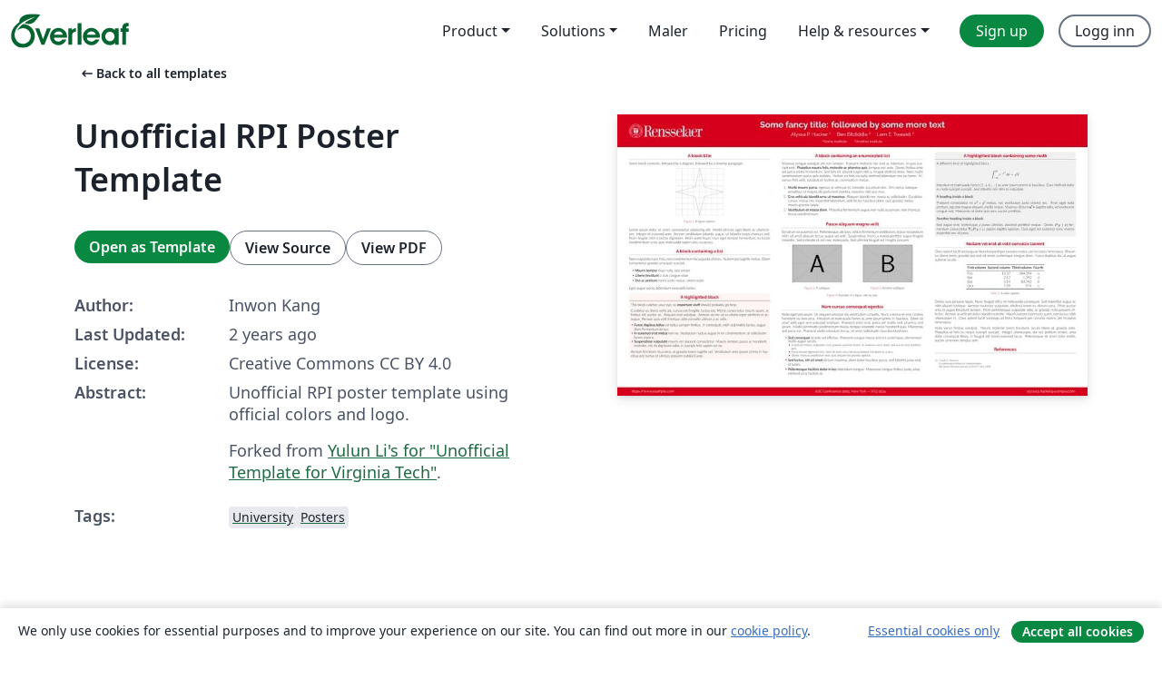

--- FILE ---
content_type: text/html; charset=utf-8
request_url: https://no.overleaf.com/latex/templates/unofficial-rpi-poster-template/rpwswrqgznbc
body_size: 15650
content:
<!DOCTYPE html><html lang="no"><head><title translate="no">Unofficial RPI Poster Template - Overleaf, Online LaTeX-redigeringsprogram</title><meta name="twitter:title" content="Unofficial RPI Poster Template"><meta name="og:title" content="Unofficial RPI Poster Template"><meta name="description" content="Unofficial RPI poster template using official colors and logo.

Forked from Yulun Li's for &quot;Unofficial Template for Virginia Tech&quot;."><meta itemprop="description" content="Unofficial RPI poster template using official colors and logo.

Forked from Yulun Li's for &quot;Unofficial Template for Virginia Tech&quot;."><meta itemprop="image" content="https://writelatex.s3.amazonaws.com/published_ver/31336.jpeg?X-Amz-Expires=14400&amp;X-Amz-Date=20260120T072948Z&amp;X-Amz-Algorithm=AWS4-HMAC-SHA256&amp;X-Amz-Credential=AKIAWJBOALPNFPV7PVH5/20260120/us-east-1/s3/aws4_request&amp;X-Amz-SignedHeaders=host&amp;X-Amz-Signature=80d73fabf5d825447c018992d4e34a7f925ee200ac15c2c81e0a800d462137a9"><meta name="image" content="https://writelatex.s3.amazonaws.com/published_ver/31336.jpeg?X-Amz-Expires=14400&amp;X-Amz-Date=20260120T072948Z&amp;X-Amz-Algorithm=AWS4-HMAC-SHA256&amp;X-Amz-Credential=AKIAWJBOALPNFPV7PVH5/20260120/us-east-1/s3/aws4_request&amp;X-Amz-SignedHeaders=host&amp;X-Amz-Signature=80d73fabf5d825447c018992d4e34a7f925ee200ac15c2c81e0a800d462137a9"><meta itemprop="name" content="Overleaf, the Online LaTeX Editor"><meta name="twitter:card" content="summary"><meta name="twitter:site" content="@overleaf"><meta name="twitter:description" content="An online LaTeX editor that’s easy to use. No installation, real-time collaboration, version control, hundreds of LaTeX templates, and more."><meta name="twitter:image" content="https://cdn.overleaf.com/img/ol-brand/overleaf_og_logo.png"><meta property="fb:app_id" content="400474170024644"><meta property="og:description" content="An online LaTeX editor that’s easy to use. No installation, real-time collaboration, version control, hundreds of LaTeX templates, and more."><meta property="og:image" content="https://cdn.overleaf.com/img/ol-brand/overleaf_og_logo.png"><meta property="og:type" content="website"><meta name="viewport" content="width=device-width, initial-scale=1.0, user-scalable=yes"><link rel="icon" sizes="32x32" href="https://cdn.overleaf.com/favicon-32x32.png"><link rel="icon" sizes="16x16" href="https://cdn.overleaf.com/favicon-16x16.png"><link rel="icon" href="https://cdn.overleaf.com/favicon.svg" type="image/svg+xml"><link rel="apple-touch-icon" href="https://cdn.overleaf.com/apple-touch-icon.png"><link rel="mask-icon" href="https://cdn.overleaf.com/mask-favicon.svg" color="#046530"><link rel="canonical" href="https://no.overleaf.com/latex/templates/unofficial-rpi-poster-template/rpwswrqgznbc"><link rel="manifest" href="https://cdn.overleaf.com/web.sitemanifest"><link rel="stylesheet" href="https://cdn.overleaf.com/stylesheets/main-style-209217d091becd28dd46.css" id="main-stylesheet"><link rel="alternate" href="https://www.overleaf.com/latex/templates/unofficial-rpi-poster-template/rpwswrqgznbc" hreflang="en"><link rel="alternate" href="https://cs.overleaf.com/latex/templates/unofficial-rpi-poster-template/rpwswrqgznbc" hreflang="cs"><link rel="alternate" href="https://es.overleaf.com/latex/templates/unofficial-rpi-poster-template/rpwswrqgznbc" hreflang="es"><link rel="alternate" href="https://pt.overleaf.com/latex/templates/unofficial-rpi-poster-template/rpwswrqgznbc" hreflang="pt"><link rel="alternate" href="https://fr.overleaf.com/latex/templates/unofficial-rpi-poster-template/rpwswrqgznbc" hreflang="fr"><link rel="alternate" href="https://de.overleaf.com/latex/templates/unofficial-rpi-poster-template/rpwswrqgznbc" hreflang="de"><link rel="alternate" href="https://sv.overleaf.com/latex/templates/unofficial-rpi-poster-template/rpwswrqgznbc" hreflang="sv"><link rel="alternate" href="https://tr.overleaf.com/latex/templates/unofficial-rpi-poster-template/rpwswrqgznbc" hreflang="tr"><link rel="alternate" href="https://it.overleaf.com/latex/templates/unofficial-rpi-poster-template/rpwswrqgznbc" hreflang="it"><link rel="alternate" href="https://cn.overleaf.com/latex/templates/unofficial-rpi-poster-template/rpwswrqgznbc" hreflang="zh-CN"><link rel="alternate" href="https://no.overleaf.com/latex/templates/unofficial-rpi-poster-template/rpwswrqgznbc" hreflang="no"><link rel="alternate" href="https://ru.overleaf.com/latex/templates/unofficial-rpi-poster-template/rpwswrqgznbc" hreflang="ru"><link rel="alternate" href="https://da.overleaf.com/latex/templates/unofficial-rpi-poster-template/rpwswrqgznbc" hreflang="da"><link rel="alternate" href="https://ko.overleaf.com/latex/templates/unofficial-rpi-poster-template/rpwswrqgznbc" hreflang="ko"><link rel="alternate" href="https://ja.overleaf.com/latex/templates/unofficial-rpi-poster-template/rpwswrqgznbc" hreflang="ja"><link rel="preload" href="https://cdn.overleaf.com/js/no-json-18c50f58d7ffc6e3bc68.js" as="script" nonce="yVfE44GWz0TLvmkIbLMYcA=="><script type="text/javascript" nonce="yVfE44GWz0TLvmkIbLMYcA==" id="ga-loader" data-ga-token="UA-112092690-1" data-ga-token-v4="G-RV4YBCCCWJ" data-cookie-domain=".overleaf.com" data-session-analytics-id="66808158-9fca-4e54-ba96-e37358c1f0e4">var gaSettings = document.querySelector('#ga-loader').dataset;
var gaid = gaSettings.gaTokenV4;
var gaToken = gaSettings.gaToken;
var cookieDomain = gaSettings.cookieDomain;
var sessionAnalyticsId = gaSettings.sessionAnalyticsId;
if(gaid) {
    var additionalGaConfig = sessionAnalyticsId ? { 'user_id': sessionAnalyticsId } : {};
    window.dataLayer = window.dataLayer || [];
    function gtag(){
        dataLayer.push(arguments);
    }
    gtag('js', new Date());
    gtag('config', gaid, { 'anonymize_ip': true, ...additionalGaConfig });
}
if (gaToken) {
    window.ga = window.ga || function () {
        (window.ga.q = window.ga.q || []).push(arguments);
    }, window.ga.l = 1 * new Date();
}
var loadGA = window.olLoadGA = function() {
    if (gaid) {
        var s = document.createElement('script');
        s.setAttribute('async', 'async');
        s.setAttribute('src', 'https://www.googletagmanager.com/gtag/js?id=' + gaid);
        document.querySelector('head').append(s);
    } 
    if (gaToken) {
        (function(i,s,o,g,r,a,m){i['GoogleAnalyticsObject']=r;i[r]=i[r]||function(){
        (i[r].q=i[r].q||[]).push(arguments)},i[r].l=1*new Date();a=s.createElement(o),
        m=s.getElementsByTagName(o)[0];a.async=1;a.src=g;m.parentNode.insertBefore(a,m)
        })(window,document,'script','//www.google-analytics.com/analytics.js','ga');
        ga('create', gaToken, cookieDomain.replace(/^\./, ""));
        ga('set', 'anonymizeIp', true);
        if (sessionAnalyticsId) {
            ga('set', 'userId', sessionAnalyticsId);
        }
        ga('send', 'pageview');
    }
};
// Check if consent given (features/cookie-banner)
var oaCookie = document.cookie.split('; ').find(function(cookie) {
    return cookie.startsWith('oa=');
});
if(oaCookie) {
    var oaCookieValue = oaCookie.split('=')[1];
    if(oaCookieValue === '1') {
        loadGA();
    }
}
</script><meta name="ol-csrfToken" content="z5wWLbnd-mnbBAG5nQQGuQjNd8B-Ow0bHP-0"><meta name="ol-baseAssetPath" content="https://cdn.overleaf.com/"><meta name="ol-mathJaxPath" content="/js/libs/mathjax-3.2.2/es5/tex-svg-full.js"><meta name="ol-dictionariesRoot" content="/js/dictionaries/0.0.3/"><meta name="ol-usersEmail" content=""><meta name="ol-ab" data-type="json" content="{}"><meta name="ol-user_id"><meta name="ol-i18n" data-type="json" content="{&quot;currentLangCode&quot;:&quot;no&quot;}"><meta name="ol-ExposedSettings" data-type="json" content="{&quot;isOverleaf&quot;:true,&quot;appName&quot;:&quot;Overleaf&quot;,&quot;adminEmail&quot;:&quot;support@overleaf.com&quot;,&quot;dropboxAppName&quot;:&quot;Overleaf&quot;,&quot;ieeeBrandId&quot;:15,&quot;hasAffiliationsFeature&quot;:true,&quot;hasSamlFeature&quot;:true,&quot;samlInitPath&quot;:&quot;/saml/ukamf/init&quot;,&quot;hasLinkUrlFeature&quot;:true,&quot;hasLinkedProjectFileFeature&quot;:true,&quot;hasLinkedProjectOutputFileFeature&quot;:true,&quot;siteUrl&quot;:&quot;https://www.overleaf.com&quot;,&quot;emailConfirmationDisabled&quot;:false,&quot;maxEntitiesPerProject&quot;:2000,&quot;maxUploadSize&quot;:52428800,&quot;projectUploadTimeout&quot;:120000,&quot;recaptchaSiteKey&quot;:&quot;6LebiTwUAAAAAMuPyjA4pDA4jxPxPe2K9_ndL74Q&quot;,&quot;recaptchaDisabled&quot;:{&quot;invite&quot;:true,&quot;login&quot;:false,&quot;passwordReset&quot;:false,&quot;register&quot;:false,&quot;addEmail&quot;:false},&quot;textExtensions&quot;:[&quot;tex&quot;,&quot;latex&quot;,&quot;sty&quot;,&quot;cls&quot;,&quot;bst&quot;,&quot;bib&quot;,&quot;bibtex&quot;,&quot;txt&quot;,&quot;tikz&quot;,&quot;mtx&quot;,&quot;rtex&quot;,&quot;md&quot;,&quot;asy&quot;,&quot;lbx&quot;,&quot;bbx&quot;,&quot;cbx&quot;,&quot;m&quot;,&quot;lco&quot;,&quot;dtx&quot;,&quot;ins&quot;,&quot;ist&quot;,&quot;def&quot;,&quot;clo&quot;,&quot;ldf&quot;,&quot;rmd&quot;,&quot;lua&quot;,&quot;gv&quot;,&quot;mf&quot;,&quot;yml&quot;,&quot;yaml&quot;,&quot;lhs&quot;,&quot;mk&quot;,&quot;xmpdata&quot;,&quot;cfg&quot;,&quot;rnw&quot;,&quot;ltx&quot;,&quot;inc&quot;],&quot;editableFilenames&quot;:[&quot;latexmkrc&quot;,&quot;.latexmkrc&quot;,&quot;makefile&quot;,&quot;gnumakefile&quot;],&quot;validRootDocExtensions&quot;:[&quot;tex&quot;,&quot;Rtex&quot;,&quot;ltx&quot;,&quot;Rnw&quot;],&quot;fileIgnorePattern&quot;:&quot;**/{{__MACOSX,.git,.texpadtmp,.R}{,/**},.!(latexmkrc),*.{dvi,aux,log,toc,out,pdfsync,synctex,synctex(busy),fdb_latexmk,fls,nlo,ind,glo,gls,glg,bbl,blg,doc,docx,gz,swp}}&quot;,&quot;sentryAllowedOriginRegex&quot;:&quot;^(https://[a-z]+\\\\.overleaf.com|https://cdn.overleaf.com|https://compiles.overleafusercontent.com)/&quot;,&quot;sentryDsn&quot;:&quot;https://4f0989f11cb54142a5c3d98b421b930a@app.getsentry.com/34706&quot;,&quot;sentryEnvironment&quot;:&quot;production&quot;,&quot;sentryRelease&quot;:&quot;b77e09b2bb508951b68ae3a00b95146e6898bac5&quot;,&quot;hotjarId&quot;:&quot;5148484&quot;,&quot;hotjarVersion&quot;:&quot;6&quot;,&quot;enableSubscriptions&quot;:true,&quot;gaToken&quot;:&quot;UA-112092690-1&quot;,&quot;gaTokenV4&quot;:&quot;G-RV4YBCCCWJ&quot;,&quot;propensityId&quot;:&quot;propensity-001384&quot;,&quot;cookieDomain&quot;:&quot;.overleaf.com&quot;,&quot;templateLinks&quot;:[{&quot;name&quot;:&quot;Journal articles&quot;,&quot;url&quot;:&quot;/gallery/tagged/academic-journal&quot;,&quot;trackingKey&quot;:&quot;academic-journal&quot;},{&quot;name&quot;:&quot;Books&quot;,&quot;url&quot;:&quot;/gallery/tagged/book&quot;,&quot;trackingKey&quot;:&quot;book&quot;},{&quot;name&quot;:&quot;Formal letters&quot;,&quot;url&quot;:&quot;/gallery/tagged/formal-letter&quot;,&quot;trackingKey&quot;:&quot;formal-letter&quot;},{&quot;name&quot;:&quot;Assignments&quot;,&quot;url&quot;:&quot;/gallery/tagged/homework&quot;,&quot;trackingKey&quot;:&quot;homework-assignment&quot;},{&quot;name&quot;:&quot;Posters&quot;,&quot;url&quot;:&quot;/gallery/tagged/poster&quot;,&quot;trackingKey&quot;:&quot;poster&quot;},{&quot;name&quot;:&quot;Presentations&quot;,&quot;url&quot;:&quot;/gallery/tagged/presentation&quot;,&quot;trackingKey&quot;:&quot;presentation&quot;},{&quot;name&quot;:&quot;Reports&quot;,&quot;url&quot;:&quot;/gallery/tagged/report&quot;,&quot;trackingKey&quot;:&quot;lab-report&quot;},{&quot;name&quot;:&quot;CVs and résumés&quot;,&quot;url&quot;:&quot;/gallery/tagged/cv&quot;,&quot;trackingKey&quot;:&quot;cv&quot;},{&quot;name&quot;:&quot;Theses&quot;,&quot;url&quot;:&quot;/gallery/tagged/thesis&quot;,&quot;trackingKey&quot;:&quot;thesis&quot;},{&quot;name&quot;:&quot;view_all&quot;,&quot;url&quot;:&quot;/latex/templates&quot;,&quot;trackingKey&quot;:&quot;view-all&quot;}],&quot;labsEnabled&quot;:true,&quot;wikiEnabled&quot;:true,&quot;templatesEnabled&quot;:true,&quot;cioWriteKey&quot;:&quot;2530db5896ec00db632a&quot;,&quot;cioSiteId&quot;:&quot;6420c27bb72163938e7d&quot;,&quot;linkedInInsightsPartnerId&quot;:&quot;7472905&quot;}"><meta name="ol-splitTestVariants" data-type="json" content="{&quot;hotjar-marketing&quot;:&quot;default&quot;}"><meta name="ol-splitTestInfo" data-type="json" content="{&quot;hotjar-marketing&quot;:{&quot;phase&quot;:&quot;release&quot;,&quot;badgeInfo&quot;:{&quot;tooltipText&quot;:&quot;&quot;,&quot;url&quot;:&quot;&quot;}}}"><meta name="ol-algolia" data-type="json" content="{&quot;appId&quot;:&quot;SK53GL4JLY&quot;,&quot;apiKey&quot;:&quot;9ac63d917afab223adbd2cd09ad0eb17&quot;,&quot;indexes&quot;:{&quot;wiki&quot;:&quot;learn-wiki&quot;,&quot;gallery&quot;:&quot;gallery-production&quot;}}"><meta name="ol-isManagedAccount" data-type="boolean"><meta name="ol-shouldLoadHotjar" data-type="boolean"></head><body class="website-redesign" data-theme="default"><a class="skip-to-content" href="#main-content">Skip to content</a><nav class="navbar navbar-default navbar-main navbar-expand-lg website-redesign-navbar" aria-label="Primary"><div class="container-fluid navbar-container"><div class="navbar-header"><a class="navbar-brand" href="/" aria-label="Overleaf"><div class="navbar-logo"></div></a></div><button class="navbar-toggler collapsed" id="navbar-toggle-btn" type="button" data-bs-toggle="collapse" data-bs-target="#navbar-main-collapse" aria-controls="navbar-main-collapse" aria-expanded="false" aria-label="Toggle Navigasjon"><span class="material-symbols" aria-hidden="true" translate="no">menu</span></button><div class="navbar-collapse collapse" id="navbar-main-collapse"><ul class="nav navbar-nav navbar-right ms-auto" role="menubar"><!-- loop over header_extras--><li class="dropdown subdued" role="none"><button class="dropdown-toggle" aria-haspopup="true" aria-expanded="false" data-bs-toggle="dropdown" role="menuitem" event-tracking="menu-expand" event-tracking-mb="true" event-tracking-trigger="click" event-segmentation="{&quot;item&quot;:&quot;product&quot;,&quot;location&quot;:&quot;top-menu&quot;}">Product</button><ul class="dropdown-menu dropdown-menu-end" role="menu"><li role="none"><a class="dropdown-item" role="menuitem" href="/about/features-overview" event-tracking="menu-click" event-tracking-mb="true" event-tracking-trigger="click" event-segmentation='{"item":"premium-features","location":"top-menu"}'>Funksjoner</a></li><li role="none"><a class="dropdown-item" role="menuitem" href="/about/ai-features" event-tracking="menu-click" event-tracking-mb="true" event-tracking-trigger="click" event-segmentation='{"item":"ai-features","location":"top-menu"}'>AI</a></li></ul></li><li class="dropdown subdued" role="none"><button class="dropdown-toggle" aria-haspopup="true" aria-expanded="false" data-bs-toggle="dropdown" role="menuitem" event-tracking="menu-expand" event-tracking-mb="true" event-tracking-trigger="click" event-segmentation="{&quot;item&quot;:&quot;solutions&quot;,&quot;location&quot;:&quot;top-menu&quot;}">Solutions</button><ul class="dropdown-menu dropdown-menu-end" role="menu"><li role="none"><a class="dropdown-item" role="menuitem" href="/for/enterprises" event-tracking="menu-click" event-tracking-mb="true" event-tracking-trigger="click" event-segmentation='{"item":"enterprises","location":"top-menu"}'>For business</a></li><li role="none"><a class="dropdown-item" role="menuitem" href="/for/universities" event-tracking="menu-click" event-tracking-mb="true" event-tracking-trigger="click" event-segmentation='{"item":"universities","location":"top-menu"}'>For universities</a></li><li role="none"><a class="dropdown-item" role="menuitem" href="/for/government" event-tracking="menu-click" event-tracking-mb="true" event-tracking-trigger="click" event-segmentation='{"item":"government","location":"top-menu"}'>For government</a></li><li role="none"><a class="dropdown-item" role="menuitem" href="/for/publishers" event-tracking="menu-click" event-tracking-mb="true" event-tracking-trigger="click" event-segmentation='{"item":"publishers","location":"top-menu"}'>For publishers</a></li><li role="none"><a class="dropdown-item" role="menuitem" href="/about/customer-stories" event-tracking="menu-click" event-tracking-mb="true" event-tracking-trigger="click" event-segmentation='{"item":"customer-stories","location":"top-menu"}'>Customer stories</a></li></ul></li><li class="subdued" role="none"><a class="nav-link subdued" role="menuitem" href="/latex/templates" event-tracking="menu-click" event-tracking-mb="true" event-tracking-trigger="click" event-segmentation='{"item":"templates","location":"top-menu"}'>Maler</a></li><li class="subdued" role="none"><a class="nav-link subdued" role="menuitem" href="/user/subscription/plans" event-tracking="menu-click" event-tracking-mb="true" event-tracking-trigger="click" event-segmentation='{"item":"pricing","location":"top-menu"}'>Pricing</a></li><li class="dropdown subdued nav-item-help" role="none"><button class="dropdown-toggle" aria-haspopup="true" aria-expanded="false" data-bs-toggle="dropdown" role="menuitem" event-tracking="menu-expand" event-tracking-mb="true" event-tracking-trigger="click" event-segmentation="{&quot;item&quot;:&quot;help-and-resources&quot;,&quot;location&quot;:&quot;top-menu&quot;}">Help & resources</button><ul class="dropdown-menu dropdown-menu-end" role="menu"><li role="none"><a class="dropdown-item" role="menuitem" href="/learn" event-tracking="menu-click" event-tracking-mb="true" event-tracking-trigger="click" event-segmentation='{"item":"learn","location":"top-menu"}'>Dokumentasjon</a></li><li role="none"><a class="dropdown-item" role="menuitem" href="/for/community/resources" event-tracking="menu-click" event-tracking-mb="true" event-tracking-trigger="click" event-segmentation='{"item":"help-guides","location":"top-menu"}'>Help guides</a></li><li role="none"><a class="dropdown-item" role="menuitem" href="/about/why-latex" event-tracking="menu-click" event-tracking-mb="true" event-tracking-trigger="click" event-segmentation='{"item":"why-latex","location":"top-menu"}'>Why LaTeX?</a></li><li role="none"><a class="dropdown-item" role="menuitem" href="/blog" event-tracking="menu-click" event-tracking-mb="true" event-tracking-trigger="click" event-segmentation='{"item":"blog","location":"top-menu"}'>Blogg</a></li><li role="none"><a class="dropdown-item" role="menuitem" data-ol-open-contact-form-modal="contact-us" data-bs-target="#contactUsModal" href data-bs-toggle="modal" event-tracking="menu-click" event-tracking-mb="true" event-tracking-trigger="click" event-segmentation='{"item":"contact","location":"top-menu"}'><span>Kontakt oss</span></a></li></ul></li><!-- logged out--><!-- register link--><li class="primary" role="none"><a class="nav-link" role="menuitem" href="/register" event-tracking="menu-click" event-tracking-action="clicked" event-tracking-trigger="click" event-tracking-mb="true" event-segmentation='{"page":"/latex/templates/unofficial-rpi-poster-template/rpwswrqgznbc","item":"register","location":"top-menu"}'>Sign up</a></li><!-- login link--><li role="none"><a class="nav-link" role="menuitem" href="/login" event-tracking="menu-click" event-tracking-action="clicked" event-tracking-trigger="click" event-tracking-mb="true" event-segmentation='{"page":"/latex/templates/unofficial-rpi-poster-template/rpwswrqgznbc","item":"login","location":"top-menu"}'>Logg inn</a></li><!-- projects link and account menu--></ul></div></div></nav><main class="gallery content content-page" id="main-content"><div class="container"><div class="row previous-page-link-container"><div class="col-lg-6"><a class="previous-page-link" href="/latex/templates"><span class="material-symbols material-symbols-rounded" aria-hidden="true" translate="no">arrow_left_alt</span>Back to all templates</a></div></div><div class="row"><div class="col-md-6 template-item-left-section"><div class="row"><div class="col-md-12"><div class="gallery-item-title"><h1 class="h2">Unofficial RPI Poster Template</h1></div></div></div><div class="row cta-links-container"><div class="col-md-12 cta-links"><a class="btn btn-primary cta-link" href="/project/new/template/31336?id=270043086&amp;latexEngine=lualatex&amp;mainFile=poster.tex&amp;templateName=Unofficial+RPI+Poster+Template&amp;texImage=texlive-full%3A2025.1" event-tracking-mb="true" event-tracking="gallery-open-template" event-tracking-trigger="click">Open as Template</a><button class="btn btn-secondary cta-link" data-bs-toggle="modal" data-bs-target="#modalViewSource" event-tracking-mb="true" event-tracking="gallery-view-source" event-tracking-trigger="click">View Source</button><a class="btn btn-secondary cta-link" href="/latex/templates/unofficial-rpi-poster-template/rpwswrqgznbc.pdf" target="_blank" event-tracking-mb="true" event-tracking="gallery-download-pdf" event-tracking-trigger="click">View PDF</a></div></div><div class="template-details-container"><div class="template-detail"><div><b>Author:</b></div><div>Inwon Kang</div></div><div class="template-detail"><div><b>Last Updated:</b></div><div><span data-bs-toggle="tooltip" data-bs-placement="bottom" data-timestamp-for-title="1694400265">2 years ago</span></div></div><div class="template-detail"><div><b>License:</b></div><div>Creative Commons CC BY 4.0</div></div><div class="template-detail"><div><b>Abstract:</b></div><div class="gallery-abstract" data-ol-mathjax><p>Unofficial RPI poster template using official colors and logo.</p>

<p>Forked from <a href="/latex/templates/unofficial-template-for-virginia-tech/tnhqvzptbfby" rel="nofollow">Yulun Li's for "Unofficial Template for Virginia Tech"</a>.</p></div></div><div class="template-detail tags"><div><b>Tags:</b></div><div><div class="badge-link-list"><a class="badge-link badge-link-light" href="/gallery/tagged/university"><span class="badge text-dark bg-light"><span class="badge-content" data-badge-tooltip data-bs-placement="bottom" data-bs-title="University">University</span></span></a><a class="badge-link badge-link-light" href="/gallery/tagged/poster"><span class="badge text-dark bg-light"><span class="badge-content" data-badge-tooltip data-bs-placement="bottom" data-bs-title="Posters">Posters</span></span></a></div></div></div></div></div><div class="col-md-6 template-item-right-section"><div class="entry"><div class="row"><div class="col-md-12"><div class="gallery-large-pdf-preview"><img src="https://writelatex.s3.amazonaws.com/published_ver/31336.jpeg?X-Amz-Expires=14400&amp;X-Amz-Date=20260120T072948Z&amp;X-Amz-Algorithm=AWS4-HMAC-SHA256&amp;X-Amz-Credential=AKIAWJBOALPNFPV7PVH5/20260120/us-east-1/s3/aws4_request&amp;X-Amz-SignedHeaders=host&amp;X-Amz-Signature=80d73fabf5d825447c018992d4e34a7f925ee200ac15c2c81e0a800d462137a9" alt="Unofficial RPI Poster Template"></div></div></div></div></div></div><div class="row section-row"><div class="col-md-12"><div class="begin-now-card"><div class="card card-pattern"><div class="card-body"><p class="dm-mono"><span class="font-size-display-xs"><span class="text-purple-bright">\begin</span><wbr><span class="text-green-bright">{</span><span>now</span><span class="text-green-bright">}</span></span></p><p>Discover why over 25 million people worldwide trust Overleaf with their work.</p><p class="card-links"><a class="btn btn-primary card-link" href="/register">Sign up for free</a><a class="btn card-link btn-secondary" href="/user/subscription/plans">Explore all plans</a></p></div></div></div></div></div></div></main><div class="modal fade" id="modalViewSource" tabindex="-1" role="dialog" aria-labelledby="modalViewSourceTitle" aria-hidden="true"><div class="modal-dialog" role="document"><div class="modal-content"><div class="modal-header"><h3 class="modal-title" id="modalViewSourceTitle">Kilde</h3><button class="btn-close" type="button" data-bs-dismiss="modal" aria-label="Close"></button></div><div class="modal-body"><pre><code>% Gemini theme
% https://github.com/anishathalye/gemini

\documentclass[final]{beamer}

% ====================
% Packages
% ====================

\usepackage[T1]{fontenc}
\usepackage{lmodern}
\usepackage[size=custom,width=120,height=72,scale=1.0]{beamerposter}
\usetheme{gemini}
\usecolortheme{rpi}
\usepackage{graphicx}
\usepackage{booktabs}
\usepackage{tikz}
\usepackage{pgfplots}
\pgfplotsset{compat=1.14}
\usepackage{anyfontsize}

% ====================
% Lengths
% ====================

% If you have N columns, choose \sepwidth and \colwidth such that
% (N+1)*\sepwidth + N*\colwidth = \paperwidth
\newlength{\sepwidth}
\newlength{\colwidth}
\setlength{\sepwidth}{0.025\paperwidth}
\setlength{\colwidth}{0.3\paperwidth}

\newcommand{\separatorcolumn}{\begin{column}{\sepwidth}\end{column}}

% ====================
% Title
% ====================

\title{Some fancy title: followed by some more text}

\author{Alyssa P. Hacker \inst{1} \and Ben Bitdiddle \inst{2} \and Lem E. Tweakit \inst{2}}

\institute[shortinst]{\inst{1} Some Institute \samelineand \inst{2} Another Institute}

% ====================
% Footer (optional)
% ====================

\footercontent{
  \href{https://www.example.com}{https://www.example.com} \hfill
  ABC Conference 2025, New York --- XYZ-1234 \hfill
  \href{mailto:alyssa.p.hacker@example.com}{alyssa.p.hacker@example.com}}
% (can be left out to remove footer)

% ====================
% Logo (optional)
% ====================

% use this to include logos on the left and/or right side of the header:
% \logoright{\includegraphics[height=7cm]{logo1.pdf}}
% \logoleft{\includegraphics[height=7cm]{logo2.pdf}}

% ====================
% Body
% ====================

\begin{document}

% Refer to https://github.com/k4rtik/uchicago-poster
% logo: https://www.cam.ac.uk/brand-resources/about-the-logo/logo-downloads
\addtobeamertemplate{headline}{}
{
    \begin{tikzpicture}[remember picture,overlay]
      \node [anchor=north west, inner sep=3cm] at ([xshift=0.0cm,yshift=0.5cm]current page.north west)
      {\includegraphics[height=3.5cm]{logo/Rensselaer Large Logo CMYK-White.png}};
      
    \end{tikzpicture}
}

\begin{frame}[t]
\begin{columns}[t]
\separatorcolumn

\begin{column}{\colwidth}

  \begin{block}{A block title}

    Some block contents, followed by a diagram, followed by a dummy paragraph.

    \begin{figure}
      \centering
      \begin{tikzpicture}[scale=6]
        \draw[step=0.25cm,color=gray] (-1,-1) grid (1,1);
        \draw (1,0) -- (0.2,0.2) -- (0,1) -- (-0.2,0.2) -- (-1,0)
          -- (-0.2,-0.2) -- (0,-1) -- (0.2,-0.2) -- cycle;
      \end{tikzpicture}
      \caption{A figure caption.}
    \end{figure}

    Lorem ipsum dolor sit amet, consectetur adipiscing elit. Morbi ultricies
    eget libero ac ullamcorper. Integer et euismod ante. Aenean vestibulum
    lobortis augue, ut lobortis turpis rhoncus sed. Proin feugiat nibh a
    lacinia dignissim. Proin scelerisque, risus eget tempor fermentum, ex
    turpis condimentum urna, quis malesuada sapien arcu eu purus.

  \end{block}

  \begin{block}{A block containing a list}

    Nam vulputate nunc felis, non condimentum lacus porta ultrices. Nullam sed
    sagittis metus. Etiam consectetur gravida urna quis suscipit.

    \begin{itemize}
      \item \textbf{Mauris tempor} risus nulla, sed ornare
      \item \textbf{Libero tincidunt} a duis congue vitae
      \item \textbf{Dui ac pretium} morbi justo neque, ullamcorper
    \end{itemize}

    Eget augue porta, bibendum venenatis tortor.

  \end{block}

  \begin{alertblock}{A highlighted block}

    This block catches your eye, so \textbf{important stuff} should probably go
    here.

    Curabitur eu libero vehicula, cursus est fringilla, luctus est. Morbi
    consectetur mauris quam, at finibus elit auctor ac. Aliquam erat volutpat.
    Aenean at nisl ut ex ullamcorper eleifend et eu augue. Aenean quis velit
    tristique odio convallis ultrices a ac odio.

    \begin{itemize}
      \item \textbf{Fusce dapibus tellus} vel tellus semper finibus. In
        consequat, nibh sed mattis luctus, augue diam fermentum lectus.
      \item \textbf{In euismod erat metus} non ex. Vestibulum luctus augue in
        mi condimentum, at sollicitudin lorem viverra.
      \item \textbf{Suspendisse vulputate} mauris vel placerat consectetur.
        Mauris semper, purus ac hendrerit molestie, elit mi dignissim odio, in
        suscipit felis sapien vel ex.
    \end{itemize}

    Aenean tincidunt risus eros, at gravida lorem sagittis vel. Vestibulum ante
    ipsum primis in faucibus orci luctus et ultrices posuere cubilia Curae.

  \end{alertblock}

\end{column}

\separatorcolumn

\begin{column}{\colwidth}

  \begin{block}{A block containing an enumerated list}

    Vivamus congue volutpat elit non semper. Praesent molestie nec erat ac
    interdum. In quis suscipit erat. \textbf{Phasellus mauris felis, molestie
    ac pharetra quis}, tempus nec ante. Donec finibus ante vel purus mollis
    fermentum. Sed felis mi, pharetra eget nibh a, feugiat eleifend dolor. Nam
    mollis condimentum purus quis sodales. Nullam eu felis eu nulla eleifend
    bibendum nec eu lorem. Vivamus felis velit, volutpat ut facilisis ac,
    commodo in metus.

    \begin{enumerate}
      \item \textbf{Morbi mauris purus}, egestas at vehicula et, convallis
        accumsan orci. Orci varius natoque penatibus et magnis dis parturient
        montes, nascetur ridiculus mus.
      \item \textbf{Cras vehicula blandit urna ut maximus}. Aliquam blandit nec
        massa ac sollicitudin. Curabitur cursus, metus nec imperdiet bibendum,
        velit lectus faucibus dolor, quis gravida metus mauris gravida turpis.
      \item \textbf{Vestibulum et massa diam}. Phasellus fermentum augue non
        nulla accumsan, non rhoncus lectus condimentum.
    \end{enumerate}

  \end{block}

  \begin{block}{Fusce aliquam magna velit}

    Et rutrum ex euismod vel. Pellentesque ultricies, velit in fermentum
    vestibulum, lectus nisi pretium nibh, sit amet aliquam lectus augue vel
    velit. Suspendisse rhoncus massa porttitor augue feugiat molestie. Sed
    molestie ut orci nec malesuada. Sed ultricies feugiat est fringilla
    posuere.

    \begin{figure}
      \centering
        \begin{minipage}{.5\textwidth}
            \centering
            \includegraphics[width=.7\linewidth]{example-image-a}
            \caption{A subfigure}
        \end{minipage}%
        \begin{minipage}{.5\textwidth}
            \centering
            \includegraphics[width=.7\linewidth]{example-image-b}
            \caption{Another subfigure}
        \end{minipage}
      \caption{Example of a figure side by side.}
    \end{figure}

  \end{block}

  \begin{block}{Nam cursus consequat egestas}

    Nulla eget sem quam. Ut aliquam volutpat nisi vestibulum convallis. Nunc a
    lectus et eros facilisis hendrerit eu non urna. Interdum et malesuada fames
    ac ante \textit{ipsum primis} in faucibus. Etiam sit amet velit eget sem
    euismod tristique. Praesent enim erat, porta vel mattis sed, pharetra sed
    ipsum. Morbi commodo condimentum massa, \textit{tempus venenatis} massa
    hendrerit quis. Maecenas sed porta est. Praesent mollis interdum lectus,
    sit amet sollicitudin risus tincidunt non.

    \begin{itemize}
      \item \textbf{Sed consequat} id ante vel efficitur. Praesent congue massa
        sed est scelerisque, elementum mollis augue iaculis.
        \begin{itemize}
          \item In sed est finibus, vulputate
            nunc gravida, pulvinar lorem. In maximus nunc dolor, sed auctor eros
            porttitor quis.
          \item Fusce ornare dignissim nisi. Nam sit amet risus vel lacus
            tempor tincidunt eu a arcu.
          \item Donec rhoncus vestibulum erat, quis aliquam leo
            gravida egestas.
        \end{itemize}
      \item \textbf{Sed luctus, elit sit amet} dictum maximus, diam dolor
        faucibus purus, sed lobortis justo erat id turpis.
      \item \textbf{Pellentesque facilisis dolor in leo} bibendum congue.
        Maecenas congue finibus justo, vitae eleifend urna facilisis at.
    \end{itemize}

  \end{block}

\end{column}

\separatorcolumn

\begin{column}{\colwidth}

  \begin{exampleblock}{A highlighted block containing some math}

    A different kind of highlighted block.

    $$
    \int_{-\infty}^{\infty} e^{-x^2}\,dx = \sqrt{\pi}
    $$

    Interdum et malesuada fames $\{1, 4, 9, \ldots\}$ ac ante ipsum primis in
    faucibus. Cras eleifend dolor eu nulla suscipit suscipit. Sed lobortis non
    felis id vulputate.

    \heading{A heading inside a block}

    Praesent consectetur mi $x^2 + y^2$ metus, nec vestibulum justo viverra
    nec. Proin eget nulla pretium, egestas magna aliquam, mollis neque. Vivamus
    dictum $\mathbf{u}^\intercal\mathbf{v}$ sagittis odio, vel porta erat
    congue sed. Maecenas ut dolor quis arcu auctor porttitor.

    \heading{Another heading inside a block}

    Sed augue erat, scelerisque a purus ultricies, placerat porttitor neque.
    Donec $P(y \mid x)$ fermentum consectetur $\nabla_x P(y \mid x)$ sapien
    sagittis egestas. Duis eget leo euismod nunc viverra imperdiet nec id
    justo.

  \end{exampleblock}

  \begin{block}{Nullam vel erat at velit convallis laoreet}

    Class aptent taciti sociosqu ad litora torquent per conubia nostra, per
    inceptos himenaeos. Phasellus libero enim, gravida sed erat sit amet,
    scelerisque congue diam. Fusce dapibus dui ut augue pulvinar iaculis.

    \begin{table}
      \centering
      \begin{tabular}{l r r c}
        \toprule
        \textbf{First column} &amp; \textbf{Second column} &amp; \textbf{Third column} &amp; \textbf{Fourth} \\
        \midrule
        Foo &amp; 13.37 &amp; 384,394 &amp; $\alpha$ \\
        Bar &amp; 2.17 &amp; 1,392 &amp; $\beta$ \\
        Baz &amp; 3.14 &amp; 83,742 &amp; $\delta$ \\
        Qux &amp; 7.59 &amp; 974 &amp; $\gamma$ \\
        \bottomrule
      \end{tabular}
      \caption{A table caption.}
    \end{table}

    Donec quis posuere ligula. Nunc feugiat elit a mi malesuada consequat. Sed
    imperdiet augue ac nibh aliquet tristique. Aenean eu tortor vulputate,
    eleifend lorem in, dictum urna. Proin auctor ante in augue tincidunt
    tempor. Proin pellentesque vulputate odio, ac gravida nulla posuere
    efficitur. Aenean at velit vel dolor blandit molestie. Mauris laoreet
    commodo quam, non luctus nibh ullamcorper in. Class aptent taciti sociosqu
    ad litora torquent per conubia nostra, per inceptos himenaeos.

    Nulla varius finibus volutpat. Mauris molestie lorem tincidunt, iaculis
    libero at, gravida ante. Phasellus at felis eu neque suscipit suscipit.
    Integer ullamcorper, dui nec pretium ornare, urna dolor consequat libero,
    in feugiat elit lorem euismod lacus. Pellentesque sit amet dolor mollis,
    auctor urna non, tempus sem.

  \end{block}

  \begin{block}{References}

    \nocite{*}
    \footnotesize{\bibliographystyle{plain}\bibliography{poster}}

  \end{block}

\end{column}

\separatorcolumn
\end{columns}
\end{frame}

\end{document}
</code></pre></div><div class="modal-footer"><button class="btn btn-secondary" type="button" data-bs-dismiss="modal">Lukk</button></div></div></div></div><footer class="fat-footer hidden-print website-redesign-fat-footer"><div class="fat-footer-container"><div class="fat-footer-sections"><div class="footer-section" id="footer-brand"><a class="footer-brand" href="/" aria-label="Overleaf"></a></div><div class="footer-section"><h2 class="footer-section-heading">Om</h2><ul class="list-unstyled"><li><a href="/about">About us</a></li><li><a href="https://digitalscience.pinpointhq.com/">Careers</a></li><li><a href="/blog">Blogg</a></li></ul></div><div class="footer-section"><h2 class="footer-section-heading">Solutions</h2><ul class="list-unstyled"><li><a href="/for/enterprises">For business</a></li><li><a href="/for/universities">For universities</a></li><li><a href="/for/government">For government</a></li><li><a href="/for/publishers">For publishers</a></li><li><a href="/about/customer-stories">Customer stories</a></li></ul></div><div class="footer-section"><h2 class="footer-section-heading">Learn</h2><ul class="list-unstyled"><li><a href="/learn/latex/Learn_LaTeX_in_30_minutes">Learn LaTeX in 30 minutes</a></li><li><a href="/latex/templates">Maler</a></li><li><a href="/events/webinars">Webinars</a></li><li><a href="/learn/latex/Tutorials">Tutorials</a></li><li><a href="/learn/latex/Inserting_Images">How to insert images</a></li><li><a href="/learn/latex/Tables">How to create tables</a></li></ul></div><div class="footer-section"><h2 class="footer-section-heading">Pricing</h2><ul class="list-unstyled"><li><a href="/user/subscription/plans?itm_referrer=footer-for-indv">For individuals</a></li><li><a href="/user/subscription/plans?plan=group&amp;itm_referrer=footer-for-groups">For groups and organizations</a></li><li><a href="/user/subscription/plans?itm_referrer=footer-for-students#student-annual">For students</a></li></ul></div><div class="footer-section"><h2 class="footer-section-heading">Get involved</h2><ul class="list-unstyled"><li><a href="https://forms.gle/67PSpN1bLnjGCmPQ9">Let us know what you think</a></li></ul></div><div class="footer-section"><h2 class="footer-section-heading">Hjelp</h2><ul class="list-unstyled"><li><a href="/learn">Dokumentasjon </a></li><li><a href="/contact">Contact us </a></li><li><a href="https://status.overleaf.com/">Website status</a></li></ul></div></div><div class="fat-footer-base"><div class="fat-footer-base-section fat-footer-base-meta"><div class="fat-footer-base-item"><div class="fat-footer-base-copyright">© 2026 Overleaf</div><a href="/legal">Privacy and Terms</a><a href="https://www.digital-science.com/security-certifications/">Compliance</a></div><ul class="fat-footer-base-item list-unstyled fat-footer-base-language"><li class="dropdown dropup subdued language-picker" dropdown><button class="btn btn-link btn-inline-link" id="language-picker-toggle" dropdown-toggle data-ol-lang-selector-tooltip data-bs-toggle="dropdown" aria-haspopup="true" aria-expanded="false" aria-label="Select Språk" tooltip="Språk" title="Språk"><span class="material-symbols" aria-hidden="true" translate="no">translate</span>&nbsp;<span class="language-picker-text">Norsk</span></button><ul class="dropdown-menu dropdown-menu-sm-width" role="menu" aria-labelledby="language-picker-toggle"><li class="dropdown-header">Språk</li><li class="lng-option"><a class="menu-indent dropdown-item" href="https://www.overleaf.com/latex/templates/unofficial-rpi-poster-template/rpwswrqgznbc" role="menuitem" aria-selected="false">English</a></li><li class="lng-option"><a class="menu-indent dropdown-item" href="https://cs.overleaf.com/latex/templates/unofficial-rpi-poster-template/rpwswrqgznbc" role="menuitem" aria-selected="false">Čeština</a></li><li class="lng-option"><a class="menu-indent dropdown-item" href="https://es.overleaf.com/latex/templates/unofficial-rpi-poster-template/rpwswrqgznbc" role="menuitem" aria-selected="false">Español</a></li><li class="lng-option"><a class="menu-indent dropdown-item" href="https://pt.overleaf.com/latex/templates/unofficial-rpi-poster-template/rpwswrqgznbc" role="menuitem" aria-selected="false">Português</a></li><li class="lng-option"><a class="menu-indent dropdown-item" href="https://fr.overleaf.com/latex/templates/unofficial-rpi-poster-template/rpwswrqgznbc" role="menuitem" aria-selected="false">Français</a></li><li class="lng-option"><a class="menu-indent dropdown-item" href="https://de.overleaf.com/latex/templates/unofficial-rpi-poster-template/rpwswrqgznbc" role="menuitem" aria-selected="false">Deutsch</a></li><li class="lng-option"><a class="menu-indent dropdown-item" href="https://sv.overleaf.com/latex/templates/unofficial-rpi-poster-template/rpwswrqgznbc" role="menuitem" aria-selected="false">Svenska</a></li><li class="lng-option"><a class="menu-indent dropdown-item" href="https://tr.overleaf.com/latex/templates/unofficial-rpi-poster-template/rpwswrqgznbc" role="menuitem" aria-selected="false">Türkçe</a></li><li class="lng-option"><a class="menu-indent dropdown-item" href="https://it.overleaf.com/latex/templates/unofficial-rpi-poster-template/rpwswrqgznbc" role="menuitem" aria-selected="false">Italiano</a></li><li class="lng-option"><a class="menu-indent dropdown-item" href="https://cn.overleaf.com/latex/templates/unofficial-rpi-poster-template/rpwswrqgznbc" role="menuitem" aria-selected="false">简体中文</a></li><li class="lng-option"><a class="menu-indent dropdown-item active" href="https://no.overleaf.com/latex/templates/unofficial-rpi-poster-template/rpwswrqgznbc" role="menuitem" aria-selected="true">Norsk<span class="material-symbols dropdown-item-trailing-icon" aria-hidden="true" translate="no">check</span></a></li><li class="lng-option"><a class="menu-indent dropdown-item" href="https://ru.overleaf.com/latex/templates/unofficial-rpi-poster-template/rpwswrqgznbc" role="menuitem" aria-selected="false">Русский</a></li><li class="lng-option"><a class="menu-indent dropdown-item" href="https://da.overleaf.com/latex/templates/unofficial-rpi-poster-template/rpwswrqgznbc" role="menuitem" aria-selected="false">Dansk</a></li><li class="lng-option"><a class="menu-indent dropdown-item" href="https://ko.overleaf.com/latex/templates/unofficial-rpi-poster-template/rpwswrqgznbc" role="menuitem" aria-selected="false">한국어</a></li><li class="lng-option"><a class="menu-indent dropdown-item" href="https://ja.overleaf.com/latex/templates/unofficial-rpi-poster-template/rpwswrqgznbc" role="menuitem" aria-selected="false">日本語</a></li></ul></li></ul></div><div class="fat-footer-base-section fat-footer-base-social"><div class="fat-footer-base-item"><a class="fat-footer-social x-logo" href="https://x.com/overleaf"><svg xmlns="http://www.w3.org/2000/svg" viewBox="0 0 1200 1227" height="25"><path d="M714.163 519.284L1160.89 0H1055.03L667.137 450.887L357.328 0H0L468.492 681.821L0 1226.37H105.866L515.491 750.218L842.672 1226.37H1200L714.137 519.284H714.163ZM569.165 687.828L521.697 619.934L144.011 79.6944H306.615L611.412 515.685L658.88 583.579L1055.08 1150.3H892.476L569.165 687.854V687.828Z"></path></svg><span class="visually-hidden">Overleaf on X</span></a><a class="fat-footer-social facebook-logo" href="https://www.facebook.com/overleaf.editor"><svg xmlns="http://www.w3.org/2000/svg" viewBox="0 0 666.66668 666.66717" height="25"><defs><clipPath id="a" clipPathUnits="userSpaceOnUse"><path d="M0 700h700V0H0Z"></path></clipPath></defs><g clip-path="url(#a)" transform="matrix(1.33333 0 0 -1.33333 -133.333 800)"><path class="background" d="M0 0c0 138.071-111.929 250-250 250S-500 138.071-500 0c0-117.245 80.715-215.622 189.606-242.638v166.242h-51.552V0h51.552v32.919c0 85.092 38.508 124.532 122.048 124.532 15.838 0 43.167-3.105 54.347-6.211V81.986c-5.901.621-16.149.932-28.882.932-40.993 0-56.832-15.528-56.832-55.9V0h81.659l-14.028-76.396h-67.631v-171.773C-95.927-233.218 0-127.818 0 0" fill="#0866ff" transform="translate(600 350)"></path><path class="text" d="m0 0 14.029 76.396H-67.63v27.019c0 40.372 15.838 55.899 56.831 55.899 12.733 0 22.981-.31 28.882-.931v69.253c-11.18 3.106-38.509 6.212-54.347 6.212-83.539 0-122.048-39.441-122.048-124.533V76.396h-51.552V0h51.552v-166.242a250.559 250.559 0 0 1 60.394-7.362c10.254 0 20.358.632 30.288 1.831V0Z" fill="#fff" transform="translate(447.918 273.604)"></path></g></svg><span class="visually-hidden">Overleaf on Facebook</span></a><a class="fat-footer-social linkedin-logo" href="https://www.linkedin.com/company/writelatex-limited"><svg xmlns="http://www.w3.org/2000/svg" viewBox="0 0 72 72" height="25"><g fill="none" fill-rule="evenodd"><path class="background" fill="#0B66C3" d="M8 72h56a8 8 0 0 0 8-8V8a8 8 0 0 0-8-8H8a8 8 0 0 0-8 8v56a8 8 0 0 0 8 8"></path><path class="text" fill="#FFF" d="M62 62H51.316V43.802c0-4.99-1.896-7.777-5.845-7.777-4.296 0-6.54 2.901-6.54 7.777V62H28.632V27.333H38.93v4.67s3.096-5.729 10.453-5.729c7.353 0 12.617 4.49 12.617 13.777zM16.35 22.794c-3.508 0-6.35-2.864-6.35-6.397C10 12.864 12.842 10 16.35 10c3.507 0 6.347 2.864 6.347 6.397 0 3.533-2.84 6.397-6.348 6.397ZM11.032 62h10.736V27.333H11.033V62"></path></g></svg><span class="visually-hidden">Overleaf on LinkedIn</span></a></div></div></div></div></footer><section class="cookie-banner hidden-print hidden" aria-label="Cookie banner"><div class="cookie-banner-content">We only use cookies for essential purposes and to improve your experience on our site. You can find out more in our <a href="/legal#Cookies">cookie policy</a>.</div><div class="cookie-banner-actions"><button class="btn btn-link btn-sm" type="button" data-ol-cookie-banner-set-consent="essential">Essential cookies only</button><button class="btn btn-primary btn-sm" type="button" data-ol-cookie-banner-set-consent="all">Accept all cookies</button></div></section><div class="modal fade" id="contactUsModal" tabindex="-1" aria-labelledby="contactUsModalLabel" data-ol-contact-form-modal="contact-us"><div class="modal-dialog"><form name="contactForm" data-ol-async-form data-ol-contact-form data-ol-contact-form-with-search="true" role="form" aria-label="Kontakt oss" action="/support"><input name="inbox" type="hidden" value="support"><div class="modal-content"><div class="modal-header"><h4 class="modal-title" id="contactUsModalLabel">Ta kontakt</h4><button class="btn-close" type="button" data-bs-dismiss="modal" aria-label="Lukk"><span aria-hidden="true"></span></button></div><div class="modal-body"><div data-ol-not-sent><div class="modal-form-messages"><div class="form-messages-bottom-margin" data-ol-form-messages-new-style="" role="alert"></div><div class="notification notification-type-error" hidden data-ol-custom-form-message="error_performing_request" role="alert" aria-live="polite"><div class="notification-icon"><span class="material-symbols" aria-hidden="true" translate="no">error</span></div><div class="notification-content text-left">Something went wrong. Please try again..</div></div></div><label class="form-label" for="contact-us-email-704">Epost</label><div class="mb-3"><input class="form-control" name="email" id="contact-us-email-704" required type="email" spellcheck="false" maxlength="255" value="" data-ol-contact-form-email-input></div><div class="form-group"><label class="form-label" for="contact-us-subject-704">Emne</label><div class="mb-3"><input class="form-control" name="subject" id="contact-us-subject-704" required autocomplete="off" maxlength="255"><div data-ol-search-results-wrapper hidden><ul class="dropdown-menu contact-suggestions-dropdown show" data-ol-search-results aria-role="region" aria-label="Help articles matching your subject"><li class="dropdown-header">Have you checked our <a href="/learn/kb" target="_blank">knowledge base</a>?</li><li><hr class="dropdown-divider"></li><div data-ol-search-results-container></div></ul></div></div></div><label class="form-label" for="contact-us-sub-subject-704">What do you need help with?</label><div class="mb-3"><select class="form-select" name="subSubject" id="contact-us-sub-subject-704" required autocomplete="off"><option selected disabled>Please select…</option><option>Using LaTeX</option><option>Using the Overleaf Editor</option><option>Using Writefull</option><option>Logging in or managing your account</option><option>Managing your subscription</option><option>Using premium features</option><option>Contacting the Sales team</option><option>Other</option></select></div><label class="form-label" for="contact-us-project-url-704">Prosjekt URL (Valgfri)</label><div class="mb-3"><input class="form-control" name="projectUrl" id="contact-us-project-url-704"></div><label class="form-label" for="contact-us-message-704">Let us know how we can help</label><div class="mb-3"><textarea class="form-control contact-us-modal-textarea" name="message" id="contact-us-message-704" required type="text"></textarea></div><div class="mb-3 d-none"><label class="visually-hidden" for="important-message">Important message</label><input class="form-control" name="important_message" id="important-message"></div></div><div class="mt-2" data-ol-sent hidden><h5 class="message-received">Message received</h5><p>Thanks for getting in touch. Our team will get back to you by email as soon as possible.</p><p>Email:&nbsp;<span data-ol-contact-form-thank-you-email></span></p></div></div><div class="modal-footer" data-ol-not-sent><button class="btn btn-primary" type="submit" data-ol-disabled-inflight event-tracking="form-submitted-contact-us" event-tracking-mb="true" event-tracking-trigger="click" event-segmentation="{&quot;location&quot;:&quot;contact-us-form&quot;}"><span data-ol-inflight="idle">Send message</span><span hidden data-ol-inflight="pending">Sending&hellip;</span></button></div></div></form></div></div></body><script type="text/javascript" nonce="yVfE44GWz0TLvmkIbLMYcA==" src="https://cdn.overleaf.com/js/runtime-acf0066e8fa5d5d668bd.js"></script><script type="text/javascript" nonce="yVfE44GWz0TLvmkIbLMYcA==" src="https://cdn.overleaf.com/js/27582-79e5ed8c65f6833386ec.js"></script><script type="text/javascript" nonce="yVfE44GWz0TLvmkIbLMYcA==" src="https://cdn.overleaf.com/js/29088-e3f6cf68f932ee256fec.js"></script><script type="text/javascript" nonce="yVfE44GWz0TLvmkIbLMYcA==" src="https://cdn.overleaf.com/js/8732-61de629a6fc4a719a5e1.js"></script><script type="text/javascript" nonce="yVfE44GWz0TLvmkIbLMYcA==" src="https://cdn.overleaf.com/js/11229-f88489299ead995b1003.js"></script><script type="text/javascript" nonce="yVfE44GWz0TLvmkIbLMYcA==" src="https://cdn.overleaf.com/js/bootstrap-6faaf78625873fafb726.js"></script><script type="text/javascript" nonce="yVfE44GWz0TLvmkIbLMYcA==" src="https://cdn.overleaf.com/js/27582-79e5ed8c65f6833386ec.js"></script><script type="text/javascript" nonce="yVfE44GWz0TLvmkIbLMYcA==" src="https://cdn.overleaf.com/js/29088-e3f6cf68f932ee256fec.js"></script><script type="text/javascript" nonce="yVfE44GWz0TLvmkIbLMYcA==" src="https://cdn.overleaf.com/js/62382-0a4f25c3829fc56de629.js"></script><script type="text/javascript" nonce="yVfE44GWz0TLvmkIbLMYcA==" src="https://cdn.overleaf.com/js/16164-b8450ba94d9bab0bbae1.js"></script><script type="text/javascript" nonce="yVfE44GWz0TLvmkIbLMYcA==" src="https://cdn.overleaf.com/js/45250-424aec613d067a9a3e96.js"></script><script type="text/javascript" nonce="yVfE44GWz0TLvmkIbLMYcA==" src="https://cdn.overleaf.com/js/24686-731b5e0a16bfe66018de.js"></script><script type="text/javascript" nonce="yVfE44GWz0TLvmkIbLMYcA==" src="https://cdn.overleaf.com/js/99612-000be62f228c87d764b4.js"></script><script type="text/javascript" nonce="yVfE44GWz0TLvmkIbLMYcA==" src="https://cdn.overleaf.com/js/8732-61de629a6fc4a719a5e1.js"></script><script type="text/javascript" nonce="yVfE44GWz0TLvmkIbLMYcA==" src="https://cdn.overleaf.com/js/26348-e10ddc0eb984edb164b0.js"></script><script type="text/javascript" nonce="yVfE44GWz0TLvmkIbLMYcA==" src="https://cdn.overleaf.com/js/56215-8bbbe2cf23164e6294c4.js"></script><script type="text/javascript" nonce="yVfE44GWz0TLvmkIbLMYcA==" src="https://cdn.overleaf.com/js/22204-a9cc5e83c68d63a4e85e.js"></script><script type="text/javascript" nonce="yVfE44GWz0TLvmkIbLMYcA==" src="https://cdn.overleaf.com/js/47304-61d200ba111e63e2d34c.js"></script><script type="text/javascript" nonce="yVfE44GWz0TLvmkIbLMYcA==" src="https://cdn.overleaf.com/js/97910-33b5ae496770c42a6456.js"></script><script type="text/javascript" nonce="yVfE44GWz0TLvmkIbLMYcA==" src="https://cdn.overleaf.com/js/84586-354bd17e13382aba4161.js"></script><script type="text/javascript" nonce="yVfE44GWz0TLvmkIbLMYcA==" src="https://cdn.overleaf.com/js/97519-6759d15ea9ad7f4d6c85.js"></script><script type="text/javascript" nonce="yVfE44GWz0TLvmkIbLMYcA==" src="https://cdn.overleaf.com/js/81920-0120c779815f6c20abc9.js"></script><script type="text/javascript" nonce="yVfE44GWz0TLvmkIbLMYcA==" src="https://cdn.overleaf.com/js/99420-f66284da885ccc272b79.js"></script><script type="text/javascript" nonce="yVfE44GWz0TLvmkIbLMYcA==" src="https://cdn.overleaf.com/js/11229-f88489299ead995b1003.js"></script><script type="text/javascript" nonce="yVfE44GWz0TLvmkIbLMYcA==" src="https://cdn.overleaf.com/js/77474-c60464f50f9e7c4965bb.js"></script><script type="text/javascript" nonce="yVfE44GWz0TLvmkIbLMYcA==" src="https://cdn.overleaf.com/js/92439-14c18d886f5c8eb09f1b.js"></script><script type="text/javascript" nonce="yVfE44GWz0TLvmkIbLMYcA==" src="https://cdn.overleaf.com/js/771-e29b63a856e12bea8891.js"></script><script type="text/javascript" nonce="yVfE44GWz0TLvmkIbLMYcA==" src="https://cdn.overleaf.com/js/41735-7fa4bf6a02e25a4513fd.js"></script><script type="text/javascript" nonce="yVfE44GWz0TLvmkIbLMYcA==" src="https://cdn.overleaf.com/js/81331-ef104ada1a443273f6c2.js"></script><script type="text/javascript" nonce="yVfE44GWz0TLvmkIbLMYcA==" src="https://cdn.overleaf.com/js/modules/v2-templates/pages/gallery-10cda45d6b388ef1e9d8.js"></script><script type="text/javascript" nonce="yVfE44GWz0TLvmkIbLMYcA==" src="https://cdn.overleaf.com/js/27582-79e5ed8c65f6833386ec.js"></script><script type="text/javascript" nonce="yVfE44GWz0TLvmkIbLMYcA==" src="https://cdn.overleaf.com/js/tracking-68d16a86768b7bfb2b22.js"></script></html>